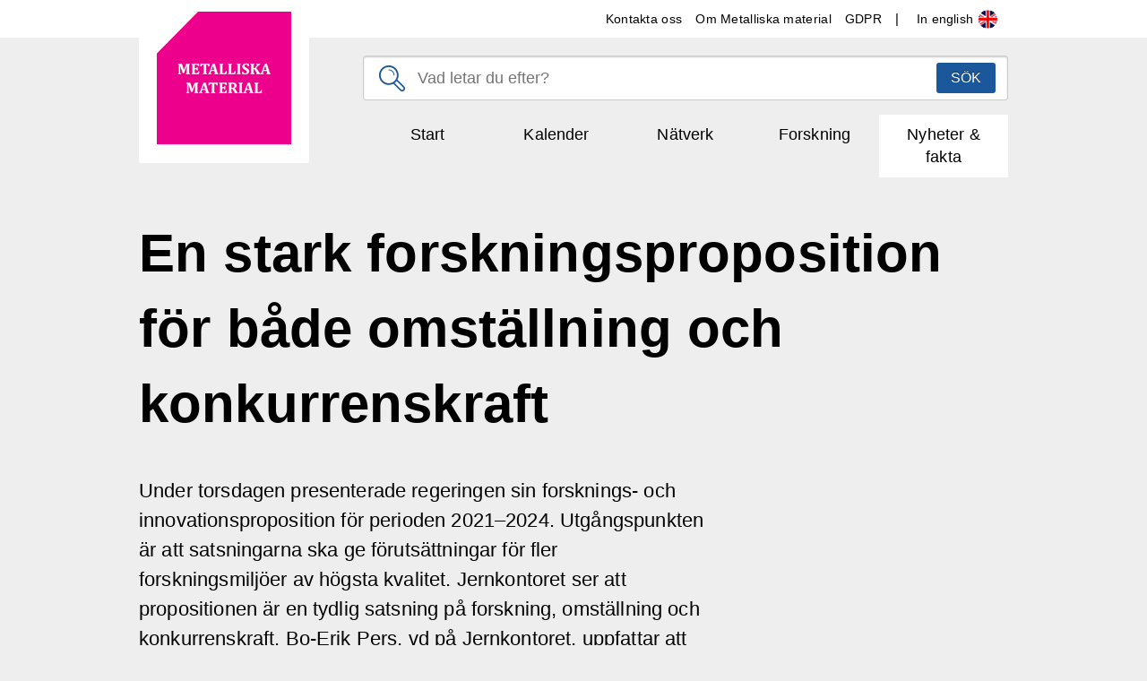

--- FILE ---
content_type: text/html; charset=utf-8
request_url: https://www.metalliskamaterial.se/sv/fakta/en-stark-forskningsproposition-for-bade-omstallning-och-konkurrenskraft/
body_size: 4301
content:
<!DOCTYPE html>
    <!--[if lt IE 7]>      <html class="no-js lt-ie9 lt-ie8 lt-ie7"> <![endif]-->
<!--[if IE 7]>         <html class="no-js lt-ie9 lt-ie8"> <![endif]-->
<!--[if IE 8]>         <html class="no-js lt-ie9"> <![endif]-->
<!--[if gt IE 8]><html class="no-js"> <!--<![endif]-->
<html lang="sv">
    <head>
        <meta charset="utf-8" />
        <meta http-equiv="X-UA-Compatible" content="IE=edge">
        <title>En stark forskningsproposition f&#246;r b&#229;de omst&#228;llning och konkurrenskraft - Metalliska Material</title> 
        <meta name="Description" content="Under torsdagen presenterade regeringen sin forsknings- och innovationsproposition f&#246;r perioden 2021–2024. Utg&#229;ngspunkten &#228;r att satsningarna ska ge f&#246;ruts&#228;ttningar f&#246;r fler forskningsmilj&#246;er av h&#246;gsta kvalitet. Jernkontoret ser att propositionen &#228;r en tydlig satsning p&#229; forskning, omst&#228;llning och konkurrenskraft. Bo-Erik Pers, vd p&#229; Jernkontoret, uppfattar att politiken har lyssnat p&#229; n&#228;ringslivet." />
        <meta name="viewport" content="width=device-width, initial-scale=1">
        <link rel="shortcut icon" href="/favicon.ico"> 
        <link rel="apple-touch-icon" href="/touch-icon-small.png" />
        <link rel="apple-touch-icon" sizes="114x114" href="/touch-icon-big.png" />
        <meta name="Keywords" value="forskning, politik, forskningspropositionen, strategiska innovationsprogram, SIP, jernkontoret, metalliska material, " />
        
    <link href="//maxcdn.bootstrapcdn.com/font-awesome/4.2.0/css/font-awesome.min.css" rel="stylesheet">
        <link href="/Static/Styles/Main.css" rel="stylesheet" type="text/css" />
        <link href='http://fonts.googleapis.com/css?family=Oswald:400,300' rel='stylesheet' type='text/css' />
    <script src="/Static/Javascript/modernizr.js" type="text/javascript"></script>
    <!--[if lt IE 9]>
            <script src="https://oss.maxcdn.com/html5shiv/3.7.2/html5shiv.min.js"></script>
            <script src="https://oss.maxcdn.com/respond/1.4.2/respond.min.js"></script>
            <link href="~/Static/Styles/IE8.min.css" rel="stylesheet" type="text/css" />
        <![endif]-->
    </head>
    <body>
        <!-- Google Tag Manager --> 
        <noscript>
        <iframe src="//www.googletagmanager.com/ns.html?id=GTM-MVTKM7" height="0" width="0" style="display: none; visibility: hidden"></iframe>
        </noscript> 
        <script>
            (function (w, d, s, l, i) {
                w[l] = w[l] || [];
                w[l].push({ 'gtm.start': new Date().getTime(), event: 'gtm.js' });
                var f = d.getElementsByTagName(s)[0], j = d.createElement(s), dl = l != 'dataLayer' ? '&l=' + l : '';
                j.async = true;
                j.src = '//www.googletagmanager.com/gtm.js?id=' + i + dl;
                f.parentNode.insertBefore(j, f);
            })(window, document, 'script', 'dataLayer', 'GTM-MVTKM7');
        </script> 
        <!-- End Google Tag Manager -->
        <div id="fb-root"></div>
        <!--[if lt IE 7]>
            <p class="browsehappy">You are using an <strong>outdated</strong> browser. Please <a href="http://browsehappy.com/">upgrade your browser</a> to improve your experience.</p>
        <![endif]-->

        
        

        <div class="mobile-navigation visible-xs visible-sm">
    <nav>
        <ul class="title-area list-unstyled">
            <li class="name">
                <a href="/sv/start/">
                    <img class="image-file img-responsive" src="/Static/Images/logo-mobile.png">
                </a>
            </li>
            <li class="toggle-topbar menu-icon"><a href="#"></a></li>
        </ul>


        <div class="menu-wrap">
            <div class="inner-wrap">
                <section class="menu-content">
                    <!--  Main menu -->
                    
                    <div class="main-menu-container">
                        <ul class="menu-list list-unstyled">
                            <li data-magellan-arrival="Start">
<a href="/sv/start/">Start</a>
                                  </li><li data-magellan-arrival="Kalender">
<a href="/sv/kalender/">Kalender</a>
                                  </li><li data-magellan-arrival="N&#228;tverk">
<a href="/sv/natverk/">N&#228;tverk</a>
                                  </li><li data-magellan-arrival="Forskning">
<a href="/sv/forskning/">Forskning</a>
                                  </li><li class="active" data-magellan-arrival="Nyheter &amp; fakta">
<a href="/sv/fakta/">Nyheter &amp; fakta</a>
                                  </li>
                        </ul>
                        <ul class="menu-list list-unstyled">
                            <li>
                                <a href="#" class="functions-menu-button functions-menu-button-forward">Funktionsmeny</a>
                            </li>
                        </ul>
                   </div>

                    <div class="functions-menu-container">

                        <ul class="menu-list list-unstyled">
                            <li>
                                <a href="#" class="functions-menu-button functions-menu-button-back">Tillbaka</a>
                            </li>
                            <li>
                                <ul>
        <li><a href="mailto:programkontoret@metalliskamaterial.se" title="programkontoret@metalliskamaterial.se">Kontakta oss</a></li>
        <li><a href="/sv/om-metalliska-material/">Om Metalliska material</a></li>
        <li><a href="/sv/gdpr/" target="_top">GDPR</a></li>
</ul>
                            </li>
                            <li>
                                

        <a href="/en/facts/en-stark-forskningsproposition-for-bade-omstallning-och-konkurrenskraft/">
                        In english
        </a>

                            </li>
                            <li class="has-form">
                                <div>
<form action="/NewsLetterBlock/Submit" method="post">                                        <h3>Nyhetsbrev</h3>
                                        <input id="newsletter" placeholder="e-mail" type="email" name="email" />
                                        <button class="btn blue full-width">Prenumerera</button>
</form>                                </div>
                            </li>
                        </ul>

                    </div>
                    <!-- Functions menu -->
                </section>
            </div>
        </div>
    </nav>
</div>

<div class="visible-xs visible-sm mobile-search">
    <div class="col-xs-12">
        <form action="/ListPage/Search" method="post">    <input type="hidden" name="lang" value="sv"/>
    <input type="search" placeholder="Vad letar du efter?" class="icon-search full-width" id="search-bar" name="q"/>
    <button id="search-button" class="btn btn-blue">S&#246;k</button>
</form>
    </div>
</div>

<div class="navigation hidden-xs hidden-sm">
    <section id="top-nav">
    <div class="container">
        <nav id="toolbar">
            <ul>
        <li><a href="mailto:programkontoret@metalliskamaterial.se" title="programkontoret@metalliskamaterial.se">Kontakta oss</a></li>
        <li><a href="/sv/om-metalliska-material/">Om Metalliska material</a></li>
        <li><a href="/sv/gdpr/" target="_top">GDPR</a></li>
</ul>
            
<div class="lang-selector">
            <a href="/en/facts/en-stark-forskningsproposition-for-bade-omstallning-och-konkurrenskraft/">
                            In english
                <img src="/Static/Images/lang/en.png" alt="Engelska" />
            </a>
</div>
        </nav>
    </div>
</section>

    <header id="page-header">
        <div class="container">
            <div class="row">
                <div class="col-sm-3">
                        <a href="/sv/start/" title="Metalliska material" id="logotype">
        <img src="/contentassets/bc186848d7c243a6ab17015ed81ebb7e/logo_sv.png?width=150&amp;height=150" class="image-file img-responsive"  />
    </a>


                </div>
                <div class="col-lg-9 col-sm-9">
                    <form action="/ListPage/Search" method="post">    <input type="hidden" name="lang" value="sv"/>
    <input type="search" placeholder="Vad letar du efter?" class="icon-search full-width" id="search-bar" name="q"/>
    <button id="search-button" class="btn btn-blue">S&#246;k</button>
</form>
                    <nav>
        <dl class="sub-nav list-inline">
            <dd data-magellan-arrival="Start">
<a href="/sv/start/">Start</a>
                                       </dd><dd data-magellan-arrival="Kalender">
<a href="/sv/kalender/">Kalender</a>
                                       </dd><dd data-magellan-arrival="N&#228;tverk">
<a href="/sv/natverk/">N&#228;tverk</a>
                                       </dd><dd data-magellan-arrival="Forskning">
<a href="/sv/forskning/">Forskning</a>
                                       </dd><dd class="active" data-magellan-arrival="Nyheter &amp; fakta">
<a href="/sv/fakta/">Nyheter &amp; fakta</a>
                                       </dd>
        </dl>
</nav>
                </div>

                
                
            </div>
        </div>
    </header>

</div>

        <div class="container">
    <div id="alerts">
        
    </div>
</div>

        
<article class="container">
    <header>
            <h1>
                En stark forskningsproposition f&#246;r b&#229;de omst&#228;llning och konkurrenskraft
            </h1>
    </header>
    <div class="row">
        <div class="col-lg-8 col-xs-12 eventText">
            <h6>
                Under torsdagen presenterade regeringen sin forsknings- och innovationsproposition f&#246;r perioden 2021–2024. Utg&#229;ngspunkten &#228;r att satsningarna ska ge f&#246;ruts&#228;ttningar f&#246;r fler forskningsmilj&#246;er av h&#246;gsta kvalitet. Jernkontoret ser att propositionen &#228;r en tydlig satsning p&#229; forskning, omst&#228;llning och konkurrenskraft. Bo-Erik Pers, vd p&#229; Jernkontoret, uppfattar att politiken har lyssnat p&#229; n&#228;ringslivet.
            </h6>
            <p>I propositionen som lades fram under torsdagen presenterar regeringen sin forskningspolitik för åren 2021–2024. Den omfattar frågor om såväl forskning och innovation som högre utbildning. Politiken utgår från målet att Sverige ska vara ett av världens främsta forsknings-och innovationsländer och en framstående kunskapsnation.</p>
<p>Propositionen har fått namnet&nbsp;”Forskning, frihet, framtid – kunskap och innovation för Sverige”. Redan i budgetpropositionen för 2021 föreslog regeringen höjningar av anslagen för forskning och utveckling med 3,5 miljarder kronor som sedan sakta väntas stiga till 3,75 miljarder 2024. Det motsvarar en höjning på cirka tio procent och är en satsning som näringslivet välkomnar.</p>
<p>– Inom näringslivet har vi en ambitionsnivå att Sveriges satsningar på FoU ska öka med en procent av BNP, det vill säga 50 miljarder, till 2030 och vi har åtagit oss att själva stå för tre fjärdedelar av detta. Regeringens satsning i den här propositionen är ett viktigt första steg för att uppnå en hög ambition, säger&nbsp;Bo-Erik Pers, vd på Jernkontoret.</p>
<p>På regeringens presskonferens betonade näringsminister Ibrahim Baylan att samverkan krävs vid omställning för att det ska gå snabbt. Han pekade då bland annat ut de strategiska innovationsprogrammen (SIP) som ett välfungerande och värdefullt instrument för samverkan. Nästa generation, SIP 2.0, kommer regeringen därför att ge ökade resurser och ett breddat uppdrag, där samhällsrelevans och hållbarhet, som den uttrycks i Agenda 2030, blir viktiga inslag vid sidan av konkurrenskraft.</p>
<h2><a href="https://www.jernkontoret.se/sv/publicerat/nytt-fran-jernkontoret/pressmeddelanden/2020/forskningspropositionen-2020/" target="_blank">Läs hela artikeln hos Jernkontoret</a></h2>
        </div>
    </div>
</article>
    <div class="divider">
        <div class="container">
            <section class="related">
                <ul class="cards list-unstyled">
        <li class="card">
<a href="/sv/fakta/metalliska-material-har-farten-uppe/">                <img alt="" class="lock" src="/Static/Images/lock.png" />
<div class="content">
    <h6>
Artikel
    </h6>
    <h2>
        Metalliska material har farten uppe
    </h2>
</div>

<div class="bg pink image"></div></a>        </li>
</ul>

            </section>
        </div>
    </div>


        <footer>
    
    
    <div class="container">
        <div class="row">
            <div class="col-xs-12">
                <a href="/sv/start/">
                    <img src="/Static/Images/logo-mobile.png" alt="Metalliska Material">
                </a>
            </div>
        </div>
    </div>
</footer>

        

    <script src='//code.jquery.com/jquery-1.11.1.js'></script>
    <script>window.jQuery || document.write('<script src="Static/Javascript/jquery.min.js"><\/script>')</script>
        <script src="/Static/Javascript/plugins.js"></script>
    <script src="/Static/Javascript/mobile-menu.js"></script>
        <script src="/Static/Javascript/main.js"></script>
        
        
    </body>
</html>

--- FILE ---
content_type: application/javascript
request_url: https://www.metalliskamaterial.se/Static/Javascript/plugins.js
body_size: 3189
content:
// Avoid `console` errors in browsers that lack a console.
(function() {
    var method;
    var noop = function () {};
    var methods = [
        'assert', 'clear', 'count', 'debug', 'dir', 'dirxml', 'error',
        'exception', 'group', 'groupCollapsed', 'groupEnd', 'info', 'log',
        'markTimeline', 'profile', 'profileEnd', 'table', 'time', 'timeEnd',
        'timeStamp', 'trace', 'warn'
    ];
    var length = methods.length;
    var console = (window.console = window.console || {});

    while (length--) {
        method = methods[length];

        // Only stub undefined methods.
        if (!console[method]) {
            console[method] = noop;
        }
    }
}());

//after resize
(function ($) {
    "use strict";

    // Define default settings
    var defaults = {
        action: function () { },
        runOnLoad: false,
        duration: 500
    };

    // Define global variables
    var settings = defaults,
		running = false,
		start;

    var methods = {};

    // Initial plugin configuration
    methods.init = function () {

        // Allocate passed arguments to settings based on type
        for (var i = 0; i <= arguments.length; i++) {
            var arg = arguments[i];
            switch (typeof arg) {
                case "function":
                    settings.action = arg;
                    break;
                case "boolean":
                    settings.runOnLoad = arg;
                    break;
                case "number":
                    settings.duration = arg;
                    break;
            }
        }

        // Process each matching jQuery object
        return this.each(function () {

            if (settings.runOnLoad) { settings.action(); }

            $(this).resize(function () {

                methods.timedAction.call(this);

            });

        });
    };

    methods.timedAction = function (code, millisec) {

        var doAction = function () {
            var remaining = settings.duration;

            if (running) {
                var elapse = new Date() - start;
                remaining = settings.duration - elapse;
                if (remaining <= 0) {
                    // Clear timeout and reset running variable
                    clearTimeout(running);
                    running = false;
                    // Perform user defined function
                    settings.action();

                    return;
                }
            }
            wait(remaining);
        };

        var wait = function (time) {
            running = setTimeout(doAction, time);
        };

        // Define new action starting time
        start = new Date();

        // Define runtime settings if function is run directly
        if (typeof millisec === 'number') { settings.duration = millisec; }
        if (typeof code === 'function') { settings.action = code; }

        // Only run timed loop if not already running
        if (!running) { doAction(); }

    };


    $.fn.afterResize = function (method) {

        if (methods[method]) {
            return methods[method].apply(this, Array.prototype.slice.call(arguments, 1));
        } else {
            return methods.init.apply(this, arguments);
        }

    };

})(jQuery);

--- FILE ---
content_type: application/javascript
request_url: https://www.metalliskamaterial.se/Static/Javascript/mobile-menu.js
body_size: 553
content:
$(document).ready(function () {

    //toggle menu
    $(".menu-wrap").hide();
    $(".menu-icon a").click(function(e) {
        e.preventDefault();
        $(".menu-wrap").slideToggle();
    });

    //go to functions menu
    $(".functions-menu-button").click(function (e) {
        e.preventDefault();
        $(".menu-wrap").toggleClass("move-right");

        //set height of menu
        if ($(".menu-wrap").hasClass("move-right")) {
            $(".menu-content").height($(".functions-menu-container").height());
        } else {
            $(".menu-content").height($(".main-menu-container").height());
        }
    });

});